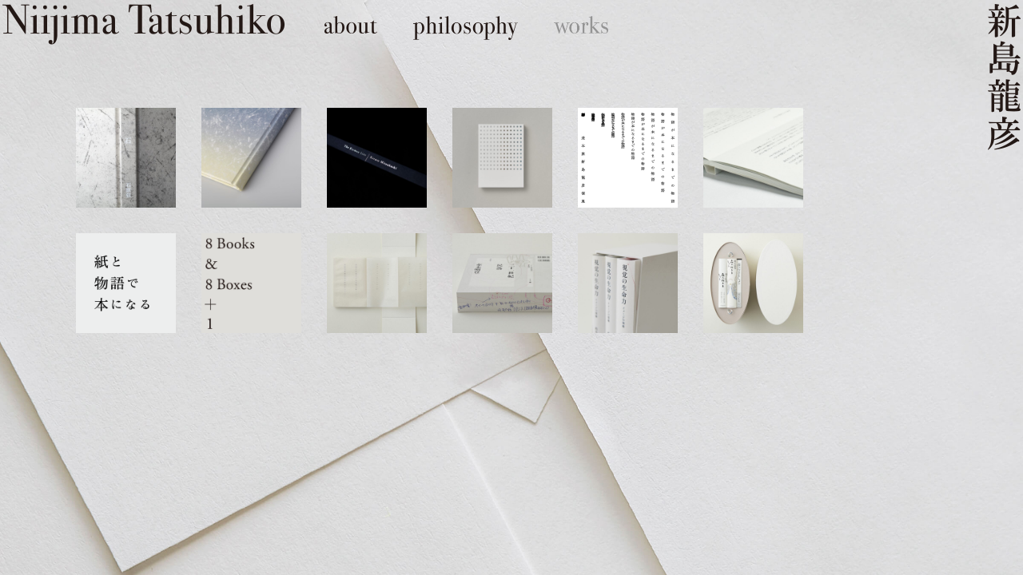

--- FILE ---
content_type: text/html; charset=UTF-8
request_url: https://tatsuhikoniijima.com/works/323/
body_size: 25693
content:
<!DOCTYPE html>
<html lang="ja">
<head>
<meta charset="utf-8">
<meta name="viewport" id="viewport" content="width=device-width,initial-scale=1.0,minimum-scale=1.0,maximum-scale=2.0,user-scalable=yes">
<meta http-equiv="X-UA-Compatible" content="IE=Edge">
<meta name="format-detection" content="telephone=no">
		<meta name="description" content="造本家 1991年生まれ。物語を紙に宿して形作ることを造本と捉え、形態やジャンルに捉われるのではなく、内容にどこまで本が寄り添えるかを思考の軸として本作りを行っている。">
	<meta name="keywords" content="新島龍彦, Niijima Tatsuhiko, Tatsuhiko Niijima, 造本家, 製本家, 篠原紙工, 本, 特殊本, プロトタイプ">
	<meta property="og:title" content="紙考実験 | 新島龍彦 Niijima Tatsuhiko新島龍彦 Niijima Tatsuhiko">
	<meta property="og:type" content="article">
	<meta property="og:description" content="造本家 1991年生まれ。物語を紙に宿して形作ることを造本と捉え、形態やジャンルに捉われるのではなく、内容にどこまで本が寄り添えるかを思考の軸として本作りを行っている。">
	<meta property="og:url" content="httpstatsuhikoniijima.com/works/323/">
	<meta property="og:image" content="https://tatsuhikoniijima.com/wtthknjmp/wp-content/themes/tatsuhikoniijima/assets/images/og.png">
	<meta name="twitter:card" content="summary">
	<meta name="twitter:image:src" content="https://tatsuhikoniijima.com/wtthknjmp/wp-content/themes/tatsuhikoniijima/assets/images/og.png">
			<meta name="robots" content="noindex,nofollow">
	
<link rel="alternate" href="https://tatsuhikoniijima.com/feed/">
<link rel="shortcut icon" href="https://tatsuhikoniijima.com/wtthknjmp/wp-content/themes/tatsuhikoniijima/assets/images/favicon.ico">
<link rel="stylesheet" media="print,screen" href="https://tatsuhikoniijima.com/wtthknjmp/wp-content/themes/tatsuhikoniijima/assets/css/common.css?20190119">
<link rel="stylesheet" media="screen and (max-width: 768px)" href="https://tatsuhikoniijima.com/wtthknjmp/wp-content/themes/tatsuhikoniijima/assets/css/sp.css?20190119">

		<!-- All in One SEO 4.5.1.1 - aioseo.com -->
		<title>紙考実験 | 新島龍彦 Niijima Tatsuhiko</title>
		<meta name="robots" content="max-image-preview:large" />
		<link rel="canonical" href="https://tatsuhikoniijima.com/works/323/" />
		<meta name="generator" content="All in One SEO (AIOSEO) 4.5.1.1" />
		<meta property="og:locale" content="ja_JP" />
		<meta property="og:site_name" content="新島龍彦 Niijima Tatsuhiko" />
		<meta property="og:type" content="article" />
		<meta property="og:title" content="紙考実験 | 新島龍彦 Niijima Tatsuhiko" />
		<meta property="og:url" content="https://tatsuhikoniijima.com/works/323/" />
		<meta property="og:image" content="https://tatsuhikoniijima.com/wtthknjmp/wp-content/themes/tatsuhikoniijima/assets/images/og.png" />
		<meta property="og:image:secure_url" content="https://tatsuhikoniijima.com/wtthknjmp/wp-content/themes/tatsuhikoniijima/assets/images/og.png" />
		<meta property="article:published_time" content="2018-08-26T11:10:13+00:00" />
		<meta property="article:modified_time" content="2018-12-06T03:34:38+00:00" />
		<meta name="twitter:card" content="summary" />
		<meta name="twitter:title" content="紙考実験 | 新島龍彦 Niijima Tatsuhiko" />
		<meta name="twitter:image" content="https://tatsuhikoniijima.com/wtthknjmp/wp-content/themes/tatsuhikoniijima/assets/images/og.png" />
		<meta name="google" content="nositelinkssearchbox" />
		<script type="application/ld+json" class="aioseo-schema">
			{"@context":"https:\/\/schema.org","@graph":[{"@type":"BreadcrumbList","@id":"https:\/\/tatsuhikoniijima.com\/works\/323\/#breadcrumblist","itemListElement":[{"@type":"ListItem","@id":"https:\/\/tatsuhikoniijima.com\/#listItem","position":1,"name":"\u5bb6","item":"https:\/\/tatsuhikoniijima.com\/","nextItem":"https:\/\/tatsuhikoniijima.com\/works\/323\/#listItem"},{"@type":"ListItem","@id":"https:\/\/tatsuhikoniijima.com\/works\/323\/#listItem","position":2,"name":"\u7d19\u8003\u5b9f\u9a13","previousItem":"https:\/\/tatsuhikoniijima.com\/#listItem"}]},{"@type":"Organization","@id":"https:\/\/tatsuhikoniijima.com\/#organization","name":"\u65b0\u5cf6\u9f8d\u5f66 Niijima Tatsuhiko","url":"https:\/\/tatsuhikoniijima.com\/"},{"@type":"Person","@id":"https:\/\/tatsuhikoniijima.com\/author\/tatsuh1k0niijim\/#author","url":"https:\/\/tatsuhikoniijima.com\/author\/tatsuh1k0niijim\/","name":"\u65b0\u5cf6\u9f8d\u5f66"},{"@type":"WebPage","@id":"https:\/\/tatsuhikoniijima.com\/works\/323\/#webpage","url":"https:\/\/tatsuhikoniijima.com\/works\/323\/","name":"\u7d19\u8003\u5b9f\u9a13 | \u65b0\u5cf6\u9f8d\u5f66 Niijima Tatsuhiko","inLanguage":"ja","isPartOf":{"@id":"https:\/\/tatsuhikoniijima.com\/#website"},"breadcrumb":{"@id":"https:\/\/tatsuhikoniijima.com\/works\/323\/#breadcrumblist"},"author":{"@id":"https:\/\/tatsuhikoniijima.com\/author\/tatsuh1k0niijim\/#author"},"creator":{"@id":"https:\/\/tatsuhikoniijima.com\/author\/tatsuh1k0niijim\/#author"},"datePublished":"2018-08-26T11:10:13+09:00","dateModified":"2018-12-06T03:34:38+09:00"},{"@type":"WebSite","@id":"https:\/\/tatsuhikoniijima.com\/#website","url":"https:\/\/tatsuhikoniijima.com\/","name":"\u65b0\u5cf6\u9f8d\u5f66 Niijima Tatsuhiko","description":"\u88fd\u672c\u5bb6\u30021991\u5e74\u751f\u307e\u308c\u3002\u57fc\u7389\u770c\u5728\u4f4f\u3002\u30e1\u30c7\u30a3\u30a2\u3068\u3057\u3066\u306e\u672c\u306e\u9b45\u529b\u3001\u307e\u305f\u4f53\u9a13\u3057\u305f\u4e8b\u306e\u306a\u3044\u672c\u306e\u8868\u73fe\u9818\u57df\u3092\u65e5\u3005\u6a21\u7d22\u3057\u3066\u3044\u307e\u3059\u3002\u5c11\u6570\u7279\u6b8a\u672c\u3084\u672c\u306e\u30d7\u30ed\u30c8\u30bf\u30a4\u30d7\u306e\u88fd\u4f5c\u3001\u6587\u5b57\u306e\u30ec\u30a4\u30a2\u30a6\u30c8\u7b49\u3001\u7d19\u5a92\u4f53\u3092\u30e1\u30a4\u30f3\u306b\u88fd\u4f5c\u306e\u3054\u4f9d\u983c\u3092\u53d7\u3051\u4ed8\u3051\u3066\u304a\u308a\u307e\u3059\u3002","inLanguage":"ja","publisher":{"@id":"https:\/\/tatsuhikoniijima.com\/#organization"}}]}
		</script>
		<!-- All in One SEO -->

<link rel='stylesheet' id='wp-block-library-css' href='https://tatsuhikoniijima.com/wtthknjmp/wp-includes/css/dist/block-library/style.min.css?ver=6.4.7' type='text/css' media='all' />
<style id='classic-theme-styles-inline-css' type='text/css'>
/*! This file is auto-generated */
.wp-block-button__link{color:#fff;background-color:#32373c;border-radius:9999px;box-shadow:none;text-decoration:none;padding:calc(.667em + 2px) calc(1.333em + 2px);font-size:1.125em}.wp-block-file__button{background:#32373c;color:#fff;text-decoration:none}
</style>
<style id='global-styles-inline-css' type='text/css'>
body{--wp--preset--color--black: #000000;--wp--preset--color--cyan-bluish-gray: #abb8c3;--wp--preset--color--white: #ffffff;--wp--preset--color--pale-pink: #f78da7;--wp--preset--color--vivid-red: #cf2e2e;--wp--preset--color--luminous-vivid-orange: #ff6900;--wp--preset--color--luminous-vivid-amber: #fcb900;--wp--preset--color--light-green-cyan: #7bdcb5;--wp--preset--color--vivid-green-cyan: #00d084;--wp--preset--color--pale-cyan-blue: #8ed1fc;--wp--preset--color--vivid-cyan-blue: #0693e3;--wp--preset--color--vivid-purple: #9b51e0;--wp--preset--gradient--vivid-cyan-blue-to-vivid-purple: linear-gradient(135deg,rgba(6,147,227,1) 0%,rgb(155,81,224) 100%);--wp--preset--gradient--light-green-cyan-to-vivid-green-cyan: linear-gradient(135deg,rgb(122,220,180) 0%,rgb(0,208,130) 100%);--wp--preset--gradient--luminous-vivid-amber-to-luminous-vivid-orange: linear-gradient(135deg,rgba(252,185,0,1) 0%,rgba(255,105,0,1) 100%);--wp--preset--gradient--luminous-vivid-orange-to-vivid-red: linear-gradient(135deg,rgba(255,105,0,1) 0%,rgb(207,46,46) 100%);--wp--preset--gradient--very-light-gray-to-cyan-bluish-gray: linear-gradient(135deg,rgb(238,238,238) 0%,rgb(169,184,195) 100%);--wp--preset--gradient--cool-to-warm-spectrum: linear-gradient(135deg,rgb(74,234,220) 0%,rgb(151,120,209) 20%,rgb(207,42,186) 40%,rgb(238,44,130) 60%,rgb(251,105,98) 80%,rgb(254,248,76) 100%);--wp--preset--gradient--blush-light-purple: linear-gradient(135deg,rgb(255,206,236) 0%,rgb(152,150,240) 100%);--wp--preset--gradient--blush-bordeaux: linear-gradient(135deg,rgb(254,205,165) 0%,rgb(254,45,45) 50%,rgb(107,0,62) 100%);--wp--preset--gradient--luminous-dusk: linear-gradient(135deg,rgb(255,203,112) 0%,rgb(199,81,192) 50%,rgb(65,88,208) 100%);--wp--preset--gradient--pale-ocean: linear-gradient(135deg,rgb(255,245,203) 0%,rgb(182,227,212) 50%,rgb(51,167,181) 100%);--wp--preset--gradient--electric-grass: linear-gradient(135deg,rgb(202,248,128) 0%,rgb(113,206,126) 100%);--wp--preset--gradient--midnight: linear-gradient(135deg,rgb(2,3,129) 0%,rgb(40,116,252) 100%);--wp--preset--font-size--small: 13px;--wp--preset--font-size--medium: 20px;--wp--preset--font-size--large: 36px;--wp--preset--font-size--x-large: 42px;--wp--preset--spacing--20: 0.44rem;--wp--preset--spacing--30: 0.67rem;--wp--preset--spacing--40: 1rem;--wp--preset--spacing--50: 1.5rem;--wp--preset--spacing--60: 2.25rem;--wp--preset--spacing--70: 3.38rem;--wp--preset--spacing--80: 5.06rem;--wp--preset--shadow--natural: 6px 6px 9px rgba(0, 0, 0, 0.2);--wp--preset--shadow--deep: 12px 12px 50px rgba(0, 0, 0, 0.4);--wp--preset--shadow--sharp: 6px 6px 0px rgba(0, 0, 0, 0.2);--wp--preset--shadow--outlined: 6px 6px 0px -3px rgba(255, 255, 255, 1), 6px 6px rgba(0, 0, 0, 1);--wp--preset--shadow--crisp: 6px 6px 0px rgba(0, 0, 0, 1);}:where(.is-layout-flex){gap: 0.5em;}:where(.is-layout-grid){gap: 0.5em;}body .is-layout-flow > .alignleft{float: left;margin-inline-start: 0;margin-inline-end: 2em;}body .is-layout-flow > .alignright{float: right;margin-inline-start: 2em;margin-inline-end: 0;}body .is-layout-flow > .aligncenter{margin-left: auto !important;margin-right: auto !important;}body .is-layout-constrained > .alignleft{float: left;margin-inline-start: 0;margin-inline-end: 2em;}body .is-layout-constrained > .alignright{float: right;margin-inline-start: 2em;margin-inline-end: 0;}body .is-layout-constrained > .aligncenter{margin-left: auto !important;margin-right: auto !important;}body .is-layout-constrained > :where(:not(.alignleft):not(.alignright):not(.alignfull)){max-width: var(--wp--style--global--content-size);margin-left: auto !important;margin-right: auto !important;}body .is-layout-constrained > .alignwide{max-width: var(--wp--style--global--wide-size);}body .is-layout-flex{display: flex;}body .is-layout-flex{flex-wrap: wrap;align-items: center;}body .is-layout-flex > *{margin: 0;}body .is-layout-grid{display: grid;}body .is-layout-grid > *{margin: 0;}:where(.wp-block-columns.is-layout-flex){gap: 2em;}:where(.wp-block-columns.is-layout-grid){gap: 2em;}:where(.wp-block-post-template.is-layout-flex){gap: 1.25em;}:where(.wp-block-post-template.is-layout-grid){gap: 1.25em;}.has-black-color{color: var(--wp--preset--color--black) !important;}.has-cyan-bluish-gray-color{color: var(--wp--preset--color--cyan-bluish-gray) !important;}.has-white-color{color: var(--wp--preset--color--white) !important;}.has-pale-pink-color{color: var(--wp--preset--color--pale-pink) !important;}.has-vivid-red-color{color: var(--wp--preset--color--vivid-red) !important;}.has-luminous-vivid-orange-color{color: var(--wp--preset--color--luminous-vivid-orange) !important;}.has-luminous-vivid-amber-color{color: var(--wp--preset--color--luminous-vivid-amber) !important;}.has-light-green-cyan-color{color: var(--wp--preset--color--light-green-cyan) !important;}.has-vivid-green-cyan-color{color: var(--wp--preset--color--vivid-green-cyan) !important;}.has-pale-cyan-blue-color{color: var(--wp--preset--color--pale-cyan-blue) !important;}.has-vivid-cyan-blue-color{color: var(--wp--preset--color--vivid-cyan-blue) !important;}.has-vivid-purple-color{color: var(--wp--preset--color--vivid-purple) !important;}.has-black-background-color{background-color: var(--wp--preset--color--black) !important;}.has-cyan-bluish-gray-background-color{background-color: var(--wp--preset--color--cyan-bluish-gray) !important;}.has-white-background-color{background-color: var(--wp--preset--color--white) !important;}.has-pale-pink-background-color{background-color: var(--wp--preset--color--pale-pink) !important;}.has-vivid-red-background-color{background-color: var(--wp--preset--color--vivid-red) !important;}.has-luminous-vivid-orange-background-color{background-color: var(--wp--preset--color--luminous-vivid-orange) !important;}.has-luminous-vivid-amber-background-color{background-color: var(--wp--preset--color--luminous-vivid-amber) !important;}.has-light-green-cyan-background-color{background-color: var(--wp--preset--color--light-green-cyan) !important;}.has-vivid-green-cyan-background-color{background-color: var(--wp--preset--color--vivid-green-cyan) !important;}.has-pale-cyan-blue-background-color{background-color: var(--wp--preset--color--pale-cyan-blue) !important;}.has-vivid-cyan-blue-background-color{background-color: var(--wp--preset--color--vivid-cyan-blue) !important;}.has-vivid-purple-background-color{background-color: var(--wp--preset--color--vivid-purple) !important;}.has-black-border-color{border-color: var(--wp--preset--color--black) !important;}.has-cyan-bluish-gray-border-color{border-color: var(--wp--preset--color--cyan-bluish-gray) !important;}.has-white-border-color{border-color: var(--wp--preset--color--white) !important;}.has-pale-pink-border-color{border-color: var(--wp--preset--color--pale-pink) !important;}.has-vivid-red-border-color{border-color: var(--wp--preset--color--vivid-red) !important;}.has-luminous-vivid-orange-border-color{border-color: var(--wp--preset--color--luminous-vivid-orange) !important;}.has-luminous-vivid-amber-border-color{border-color: var(--wp--preset--color--luminous-vivid-amber) !important;}.has-light-green-cyan-border-color{border-color: var(--wp--preset--color--light-green-cyan) !important;}.has-vivid-green-cyan-border-color{border-color: var(--wp--preset--color--vivid-green-cyan) !important;}.has-pale-cyan-blue-border-color{border-color: var(--wp--preset--color--pale-cyan-blue) !important;}.has-vivid-cyan-blue-border-color{border-color: var(--wp--preset--color--vivid-cyan-blue) !important;}.has-vivid-purple-border-color{border-color: var(--wp--preset--color--vivid-purple) !important;}.has-vivid-cyan-blue-to-vivid-purple-gradient-background{background: var(--wp--preset--gradient--vivid-cyan-blue-to-vivid-purple) !important;}.has-light-green-cyan-to-vivid-green-cyan-gradient-background{background: var(--wp--preset--gradient--light-green-cyan-to-vivid-green-cyan) !important;}.has-luminous-vivid-amber-to-luminous-vivid-orange-gradient-background{background: var(--wp--preset--gradient--luminous-vivid-amber-to-luminous-vivid-orange) !important;}.has-luminous-vivid-orange-to-vivid-red-gradient-background{background: var(--wp--preset--gradient--luminous-vivid-orange-to-vivid-red) !important;}.has-very-light-gray-to-cyan-bluish-gray-gradient-background{background: var(--wp--preset--gradient--very-light-gray-to-cyan-bluish-gray) !important;}.has-cool-to-warm-spectrum-gradient-background{background: var(--wp--preset--gradient--cool-to-warm-spectrum) !important;}.has-blush-light-purple-gradient-background{background: var(--wp--preset--gradient--blush-light-purple) !important;}.has-blush-bordeaux-gradient-background{background: var(--wp--preset--gradient--blush-bordeaux) !important;}.has-luminous-dusk-gradient-background{background: var(--wp--preset--gradient--luminous-dusk) !important;}.has-pale-ocean-gradient-background{background: var(--wp--preset--gradient--pale-ocean) !important;}.has-electric-grass-gradient-background{background: var(--wp--preset--gradient--electric-grass) !important;}.has-midnight-gradient-background{background: var(--wp--preset--gradient--midnight) !important;}.has-small-font-size{font-size: var(--wp--preset--font-size--small) !important;}.has-medium-font-size{font-size: var(--wp--preset--font-size--medium) !important;}.has-large-font-size{font-size: var(--wp--preset--font-size--large) !important;}.has-x-large-font-size{font-size: var(--wp--preset--font-size--x-large) !important;}
.wp-block-navigation a:where(:not(.wp-element-button)){color: inherit;}
:where(.wp-block-post-template.is-layout-flex){gap: 1.25em;}:where(.wp-block-post-template.is-layout-grid){gap: 1.25em;}
:where(.wp-block-columns.is-layout-flex){gap: 2em;}:where(.wp-block-columns.is-layout-grid){gap: 2em;}
.wp-block-pullquote{font-size: 1.5em;line-height: 1.6;}
</style>
<link rel="https://api.w.org/" href="https://tatsuhikoniijima.com/wp-json/" /><link rel='shortlink' href='https://tatsuhikoniijima.com/?p=323' />
<link rel="alternate" type="application/json+oembed" href="https://tatsuhikoniijima.com/wp-json/oembed/1.0/embed?url=https%3A%2F%2Ftatsuhikoniijima.com%2Fworks%2F323%2F" />
<link rel="alternate" type="text/xml+oembed" href="https://tatsuhikoniijima.com/wp-json/oembed/1.0/embed?url=https%3A%2F%2Ftatsuhikoniijima.com%2Fworks%2F323%2F&#038;format=xml" />
<!-- Global site tag (gtag.js) - Google Analytics -->
<script async src="https://www.googletagmanager.com/gtag/js?id=UA-123318719-1"></script>
<script>
  window.dataLayer = window.dataLayer || [];
  function gtag(){dataLayer.push(arguments);}
  gtag('js', new Date());
  gtag('config', 'UA-123318719-1');
</script>
</head>
<body class="works-template-default single single-works postid-323">
<div class="wrapper">
	<div class="bg">
	</div><!-- .bg -->

			<header>
			<div class="header__inner">
				<p class="logo--en"><a href="https://tatsuhikoniijima.com"><img src="https://tatsuhikoniijima.com/wtthknjmp/wp-content/themes/tatsuhikoniijima/assets/images/logo_en.png" alt="Niijima Tatsuhiko"></a></p>
				<nav>
					<ul class="u-clearfix">
						<li class="navi--about"><a href="https://tatsuhikoniijima.com/about"></a></li>
						<li class="navi--philosophy"><a href="https://tatsuhikoniijima.com/philosophy"></a></li>
						<li class="navi--works"><a href="https://tatsuhikoniijima.com/works"></a></li>
					</ul>
				</nav>
				<p class="logo--ja"><a href="https://tatsuhikoniijima.com"><img src="https://tatsuhikoniijima.com/wtthknjmp/wp-content/themes/tatsuhikoniijima/assets/images/logo_ja.png" alt="新島龍彦"></a></p>
			</div><!-- .header__inner -->
		</header>
	<main class="content">
	<div class="content__inner">
		<h1 class="page__ttl">works</h1>



<div class="works-list">
	<ul class="u-clearfix">
												<li><a href=""><img src="https://tatsuhikoniijima.com/wtthknjmp/wp-content/uploads/2021/04/025331-600x600.jpg" alt="石"></a></li>
						<li><a href=""><img src="https://tatsuhikoniijima.com/wtthknjmp/wp-content/uploads/2021/04/025324-600x600.jpg" alt="聲"></a></li>
						<li><a href=""><img src="https://tatsuhikoniijima.com/wtthknjmp/wp-content/uploads/2021/04/thekarmanline14-600x600.jpg" alt="The Karman Line"></a></li>
						<li><a href=""><img src="https://tatsuhikoniijima.com/wtthknjmp/wp-content/uploads/2021/04/200906_YMGC0048_V2-scaled-e1618226124569-600x600.jpg" alt="誰かの日記"></a></li>
						<li><a href=""><img src="https://tatsuhikoniijima.com/wtthknjmp/wp-content/uploads/2020/05/eac183c6b295b73aa16e0b099f6726e0.jpg" alt="個展『物語が本になるまでの物語』"></a></li>
						<li><a href=""><img src="https://tatsuhikoniijima.com/wtthknjmp/wp-content/uploads/2019/08/DSC0231_1020-600x600.jpg" alt="8Books &#038; 8Boxes+1アーカイブ冊子"></a></li>
						<li><a href=""><img src="https://tatsuhikoniijima.com/wtthknjmp/wp-content/uploads/2018/11/181009_main_99x99-02-2-600x600.png" alt="個展『紙と物語で本になる』"></a></li>
						<li><a href=""><img src="https://tatsuhikoniijima.com/wtthknjmp/wp-content/uploads/2018/10/title-600x600.jpg" alt="展覧会 『8 Books &#038; 8 Boxes + 1』"></a></li>
						<li><a href=""><img src="https://tatsuhikoniijima.com/wtthknjmp/wp-content/uploads/2018/10/9t-600x600.jpg" alt="山口方眼子句集 特装本"></a></li>
						<li><a href=""><img src="https://tatsuhikoniijima.com/wtthknjmp/wp-content/uploads/2018/10/8t-600x600.jpg" alt="8Books &#038; 8Boxes 『二十一世紀民藝』"></a></li>
						<li><a href=""><img src="https://tatsuhikoniijima.com/wtthknjmp/wp-content/uploads/2018/10/7t-600x600.jpg" alt="8Books &#038; 8Boxes 『視覚の生命力』"></a></li>
						<li><a href=""><img src="https://tatsuhikoniijima.com/wtthknjmp/wp-content/uploads/2018/10/6t-600x600.jpg" alt="8Books &#038; 8Boxes 『森へ行きましょう』"></a></li>
								</ul>
</div><!-- .works-list -->



<div class="u-pagenation u-clearfix">
</div><!-- .u-pagenation -->



	</div><!-- .content__inner -->
</main><!-- .content -->





<div class="works-modal__over">
	<a href="https://tatsuhikoniijima.com/works/">
	</a>
</div><!-- .works-modal__over -->
<div class="works-modal">
	<div class="works-modal__block">
		<div class="works-modal__content">



											<div class="works-modal__post" data-post="323">
					<h2 class="works-modal__ttl"><span>新島龍彦</span></h2>					<div class="works-modal__info">
						<p>紙考実験</p>
<p><span>2012					</div><!-- .works-modal__info -->
					<div class="works-modal__txt sp">
<p><p>いつかコンテンツに巡り会うこと、<br />それとも、本そのものがコンテンツとなる日をゆっくりと待ちながら、<br />紙と折りの可能性を模索し制作した実験作品</p>
<p>&nbsp;</p>
</p>
</div><!-- .works-modal__txt -->
					<div class="works-modal__slider swiper-container js-work-slider pc">
						<div class="swiper-wrapper">
							<div class="swiper-slide works-modal__slider--img">
<div class="works-modal__sliderInner" style="background-image:url(https://tatsuhikoniijima.com/wtthknjmp/wp-content/uploads/2018/08/130519_1-e1535282634805.jpg);">
</div><!-- .works-modal__sliderInner -->
</div><!-- .swiper-slide -->
<div class="swiper-slide works-modal__slider--img">
<div class="works-modal__sliderInner" style="background-image:url(https://tatsuhikoniijima.com/wtthknjmp/wp-content/uploads/2018/08/130415.jpg);">
</div><!-- .works-modal__sliderInner -->
</div><!-- .swiper-slide -->
<div class="swiper-slide works-modal__slider--txt">
<div class="works-modal__sliderInner">
<p>メディアとは本来情報を運ぶもの。<br />でも情報を運ぶだけなら、<br />紙よりもっと足が速くて優秀な方がいます。<br />多分、あなたのポケットの中にも。<br />紙はもっとゆっくり進むべきではないか。<br />記された情報が想いに変わってしまうくらいにゆっくりと伝える。<br />受け手が記された情報を想いに変えてしまう程に在り続ける。<br />紙はそんなメディアなのではないか。</p><p>-紙考実験室 conceptより抜粋</p></div><!-- .works-modal__sliderInner -->
</div><!-- .swiper-slide -->
						</div><!-- .swiper-wrapper -->
						<!-- <div class="swiper-button-prev"></div> -->
						<div class="swiper-button-next"></div>
					</div><!-- .works-modal__slider -->
					<div class="works-modal__slider sp">
						<div>
							<div class="works-modal__slider--img">
<div class="works-modal__sliderInner">
<img src="https://tatsuhikoniijima.com/wtthknjmp/wp-content/uploads/2018/08/130519_1-e1535282634805.jpg" alt="紙考実験">
</div><!-- .works-modal__sliderInner -->
</div><!-- .works-modal__slider--img -->
<div class="works-modal__slider--img">
<div class="works-modal__sliderInner">
<img src="https://tatsuhikoniijima.com/wtthknjmp/wp-content/uploads/2018/08/130415.jpg" alt="紙考実験">
</div><!-- .works-modal__sliderInner -->
</div><!-- .works-modal__slider--img -->
<div class="works-modal__slider--txt">
<div class="works-modal__sliderInner">
<p>メディアとは本来情報を運ぶもの。<br />でも情報を運ぶだけなら、<br />紙よりもっと足が速くて優秀な方がいます。<br />多分、あなたのポケットの中にも。<br />紙はもっとゆっくり進むべきではないか。<br />記された情報が想いに変わってしまうくらいにゆっくりと伝える。<br />受け手が記された情報を想いに変えてしまう程に在り続ける。<br />紙はそんなメディアなのではないか。</p><p>-紙考実験室 conceptより抜粋</p></div><!-- .works-modal__sliderInner -->
</div><!-- .works-modal__slider--img -->
						</div><!-- .swiper-wrapper -->
					</div><!-- .works-modal__slider -->
					<div class="works-modal__txt pc">
<p><p>いつかコンテンツに巡り会うこと、<br />それとも、本そのものがコンテンツとなる日をゆっくりと待ちながら、<br />紙と折りの可能性を模索し制作した実験作品</p>
<p>&nbsp;</p>
</p>
</div><!-- .works-modal__txt -->
				</div><!-- .works-modal__post -->
			


		</div><!-- .works-modal__content -->
		<div class="works-modal__close">
			<a href="https://tatsuhikoniijima.com/works/">
				<span></span>
				<span></span>
			</a>
		</div><!-- .works-modal__close -->
	</div><!-- .works-modal__block -->
</div><!-- .works-modal -->





</div><!-- .wrapper -->
<script src="https://ajax.googleapis.com/ajax/libs/jquery/1.12.4/jquery.min.js"></script>
<script src="https://tatsuhikoniijima.com/wtthknjmp/wp-content/themes/tatsuhikoniijima/assets/js/lib.js"></script>
<script src="https://tatsuhikoniijima.com/wtthknjmp/wp-content/themes/tatsuhikoniijima/assets/js/script.js?20190119"></script>
<!--[if lt IE 9]>
<script src="https://oss.maxcdn.com/html5shiv/3.7.2/html5shiv.min.js"></script>
<script src="https://cdn.jsdelivr.net/css3-mediaqueries/0.1/css3-mediaqueries.min.js"></script>
<![endif]-->
</body>
</html>


--- FILE ---
content_type: text/css
request_url: https://tatsuhikoniijima.com/wtthknjmp/wp-content/themes/tatsuhikoniijima/assets/css/common.css?20190119
body_size: 33295
content:
.swiper-container{margin:0 auto;position:relative;overflow:hidden;list-style:none;padding:0;z-index:1}.swiper-container-no-flexbox .swiper-slide{float:left}.swiper-container-vertical>.swiper-wrapper{-webkit-box-orient:vertical;-webkit-box-direction:normal;-webkit-flex-direction:column;-ms-flex-direction:column;flex-direction:column}.swiper-wrapper{position:relative;width:100%;height:100%;z-index:1;display:-webkit-box;display:-webkit-flex;display:-ms-flexbox;display:flex;-webkit-transition-property:-webkit-transform;transition-property:-webkit-transform;-o-transition-property:transform;transition-property:transform;transition-property:transform,-webkit-transform;-webkit-box-sizing:content-box;box-sizing:content-box}.swiper-container-android .swiper-slide,.swiper-wrapper{-webkit-transform:translate3d(0, 0, 0);transform:translate3d(0, 0, 0)}.swiper-container-multirow>.swiper-wrapper{-webkit-flex-wrap:wrap;-ms-flex-wrap:wrap;flex-wrap:wrap}.swiper-container-free-mode>.swiper-wrapper{-webkit-transition-timing-function:ease-out;-o-transition-timing-function:ease-out;transition-timing-function:ease-out;margin:0 auto}.swiper-slide{-webkit-flex-shrink:0;-ms-flex-negative:0;flex-shrink:0;width:100%;height:100%;position:relative;-webkit-transition-property:-webkit-transform;transition-property:-webkit-transform;-o-transition-property:transform;transition-property:transform;transition-property:transform,-webkit-transform}.swiper-invisible-blank-slide{visibility:hidden}.swiper-container-autoheight,.swiper-container-autoheight .swiper-slide{height:auto}.swiper-container-autoheight .swiper-wrapper{-webkit-box-align:start;-webkit-align-items:flex-start;-ms-flex-align:start;align-items:flex-start;-webkit-transition-property:height,-webkit-transform;transition-property:height,-webkit-transform;-o-transition-property:transform,height;transition-property:transform,height;transition-property:transform,height,-webkit-transform}.swiper-container-3d{-webkit-perspective:1200px;perspective:1200px}.swiper-container-3d .swiper-cube-shadow,.swiper-container-3d .swiper-slide,.swiper-container-3d .swiper-slide-shadow-bottom,.swiper-container-3d .swiper-slide-shadow-left,.swiper-container-3d .swiper-slide-shadow-right,.swiper-container-3d .swiper-slide-shadow-top,.swiper-container-3d .swiper-wrapper{-webkit-transform-style:preserve-3d;transform-style:preserve-3d}.swiper-container-3d .swiper-slide-shadow-bottom,.swiper-container-3d .swiper-slide-shadow-left,.swiper-container-3d .swiper-slide-shadow-right,.swiper-container-3d .swiper-slide-shadow-top{position:absolute;left:0;top:0;width:100%;height:100%;pointer-events:none;z-index:10}.swiper-container-3d .swiper-slide-shadow-left{background-image:-webkit-gradient(linear, right top, left top, from(rgba(0,0,0,0.5)), to(transparent));background-image:-webkit-linear-gradient(right, rgba(0,0,0,0.5), transparent);background-image:-o-linear-gradient(right, rgba(0,0,0,0.5), transparent);background-image:linear-gradient(to left, rgba(0,0,0,0.5), transparent)}.swiper-container-3d .swiper-slide-shadow-right{background-image:-webkit-gradient(linear, left top, right top, from(rgba(0,0,0,0.5)), to(transparent));background-image:-webkit-linear-gradient(left, rgba(0,0,0,0.5), transparent);background-image:-o-linear-gradient(left, rgba(0,0,0,0.5), transparent);background-image:linear-gradient(to right, rgba(0,0,0,0.5), transparent)}.swiper-container-3d .swiper-slide-shadow-top{background-image:-webkit-gradient(linear, left bottom, left top, from(rgba(0,0,0,0.5)), to(transparent));background-image:-webkit-linear-gradient(bottom, rgba(0,0,0,0.5), transparent);background-image:-o-linear-gradient(bottom, rgba(0,0,0,0.5), transparent);background-image:linear-gradient(to top, rgba(0,0,0,0.5), transparent)}.swiper-container-3d .swiper-slide-shadow-bottom{background-image:-webkit-gradient(linear, left top, left bottom, from(rgba(0,0,0,0.5)), to(transparent));background-image:-webkit-linear-gradient(top, rgba(0,0,0,0.5), transparent);background-image:-o-linear-gradient(top, rgba(0,0,0,0.5), transparent);background-image:linear-gradient(to bottom, rgba(0,0,0,0.5), transparent)}.swiper-container-wp8-horizontal,.swiper-container-wp8-horizontal>.swiper-wrapper{-ms-touch-action:pan-y;touch-action:pan-y}.swiper-container-wp8-vertical,.swiper-container-wp8-vertical>.swiper-wrapper{-ms-touch-action:pan-x;touch-action:pan-x}.swiper-button-next,.swiper-button-prev{position:absolute;top:50%;width:27px;height:44px;margin-top:-22px;z-index:10;cursor:pointer;background-size:27px 44px;background-position:center;background-repeat:no-repeat}.swiper-button-next.swiper-button-disabled,.swiper-button-prev.swiper-button-disabled{opacity:.35;cursor:auto;pointer-events:none}.swiper-button-prev,.swiper-container-rtl .swiper-button-next{background-image:url("data:image/svg+xml;charset=utf-8,%3Csvg%20xmlns%3D'http%3A%2F%2Fwww.w3.org%2F2000%2Fsvg'%20viewBox%3D'0%200%2027%2044'%3E%3Cpath%20d%3D'M0%2C22L22%2C0l2.1%2C2.1L4.2%2C22l19.9%2C19.9L22%2C44L0%2C22L0%2C22L0%2C22z'%20fill%3D'%23007aff'%2F%3E%3C%2Fsvg%3E");left:10px;right:auto}.swiper-button-next,.swiper-container-rtl .swiper-button-prev{background-image:url("data:image/svg+xml;charset=utf-8,%3Csvg%20xmlns%3D'http%3A%2F%2Fwww.w3.org%2F2000%2Fsvg'%20viewBox%3D'0%200%2027%2044'%3E%3Cpath%20d%3D'M27%2C22L27%2C22L5%2C44l-2.1-2.1L22.8%2C22L2.9%2C2.1L5%2C0L27%2C22L27%2C22z'%20fill%3D'%23007aff'%2F%3E%3C%2Fsvg%3E");right:10px;left:auto}.swiper-button-prev.swiper-button-white,.swiper-container-rtl .swiper-button-next.swiper-button-white{background-image:url("data:image/svg+xml;charset=utf-8,%3Csvg%20xmlns%3D'http%3A%2F%2Fwww.w3.org%2F2000%2Fsvg'%20viewBox%3D'0%200%2027%2044'%3E%3Cpath%20d%3D'M0%2C22L22%2C0l2.1%2C2.1L4.2%2C22l19.9%2C19.9L22%2C44L0%2C22L0%2C22L0%2C22z'%20fill%3D'%23ffffff'%2F%3E%3C%2Fsvg%3E")}.swiper-button-next.swiper-button-white,.swiper-container-rtl .swiper-button-prev.swiper-button-white{background-image:url("data:image/svg+xml;charset=utf-8,%3Csvg%20xmlns%3D'http%3A%2F%2Fwww.w3.org%2F2000%2Fsvg'%20viewBox%3D'0%200%2027%2044'%3E%3Cpath%20d%3D'M27%2C22L27%2C22L5%2C44l-2.1-2.1L22.8%2C22L2.9%2C2.1L5%2C0L27%2C22L27%2C22z'%20fill%3D'%23ffffff'%2F%3E%3C%2Fsvg%3E")}.swiper-button-prev.swiper-button-black,.swiper-container-rtl .swiper-button-next.swiper-button-black{background-image:url("data:image/svg+xml;charset=utf-8,%3Csvg%20xmlns%3D'http%3A%2F%2Fwww.w3.org%2F2000%2Fsvg'%20viewBox%3D'0%200%2027%2044'%3E%3Cpath%20d%3D'M0%2C22L22%2C0l2.1%2C2.1L4.2%2C22l19.9%2C19.9L22%2C44L0%2C22L0%2C22L0%2C22z'%20fill%3D'%23000000'%2F%3E%3C%2Fsvg%3E")}.swiper-button-next.swiper-button-black,.swiper-container-rtl .swiper-button-prev.swiper-button-black{background-image:url("data:image/svg+xml;charset=utf-8,%3Csvg%20xmlns%3D'http%3A%2F%2Fwww.w3.org%2F2000%2Fsvg'%20viewBox%3D'0%200%2027%2044'%3E%3Cpath%20d%3D'M27%2C22L27%2C22L5%2C44l-2.1-2.1L22.8%2C22L2.9%2C2.1L5%2C0L27%2C22L27%2C22z'%20fill%3D'%23000000'%2F%3E%3C%2Fsvg%3E")}.swiper-button-lock{display:none}.swiper-pagination{position:absolute;text-align:center;-webkit-transition:.3s opacity;-o-transition:.3s opacity;transition:.3s opacity;-webkit-transform:translate3d(0, 0, 0);transform:translate3d(0, 0, 0);z-index:10}.swiper-pagination.swiper-pagination-hidden{opacity:0}.swiper-container-horizontal>.swiper-pagination-bullets,.swiper-pagination-custom,.swiper-pagination-fraction{bottom:10px;left:0;width:100%}.swiper-pagination-bullets-dynamic{overflow:hidden;font-size:0}.swiper-pagination-bullets-dynamic .swiper-pagination-bullet{-webkit-transform:scale(0.33);-ms-transform:scale(0.33);transform:scale(0.33);position:relative}.swiper-pagination-bullets-dynamic .swiper-pagination-bullet-active{-webkit-transform:scale(1);-ms-transform:scale(1);transform:scale(1)}.swiper-pagination-bullets-dynamic .swiper-pagination-bullet-active-main{-webkit-transform:scale(1);-ms-transform:scale(1);transform:scale(1)}.swiper-pagination-bullets-dynamic .swiper-pagination-bullet-active-prev{-webkit-transform:scale(0.66);-ms-transform:scale(0.66);transform:scale(0.66)}.swiper-pagination-bullets-dynamic .swiper-pagination-bullet-active-prev-prev{-webkit-transform:scale(0.33);-ms-transform:scale(0.33);transform:scale(0.33)}.swiper-pagination-bullets-dynamic .swiper-pagination-bullet-active-next{-webkit-transform:scale(0.66);-ms-transform:scale(0.66);transform:scale(0.66)}.swiper-pagination-bullets-dynamic .swiper-pagination-bullet-active-next-next{-webkit-transform:scale(0.33);-ms-transform:scale(0.33);transform:scale(0.33)}.swiper-pagination-bullet{width:8px;height:8px;display:inline-block;border-radius:100%;background:#000;opacity:.2}button.swiper-pagination-bullet{border:none;margin:0;padding:0;-webkit-box-shadow:none;box-shadow:none;-webkit-appearance:none;-moz-appearance:none;appearance:none}.swiper-pagination-clickable .swiper-pagination-bullet{cursor:pointer}.swiper-pagination-bullet-active{opacity:1;background:#007aff}.swiper-container-vertical>.swiper-pagination-bullets{right:10px;top:50%;-webkit-transform:translate3d(0, -50%, 0);transform:translate3d(0, -50%, 0)}.swiper-container-vertical>.swiper-pagination-bullets .swiper-pagination-bullet{margin:6px 0;display:block}.swiper-container-vertical>.swiper-pagination-bullets.swiper-pagination-bullets-dynamic{top:50%;-webkit-transform:translateY(-50%);-ms-transform:translateY(-50%);transform:translateY(-50%);width:8px}.swiper-container-vertical>.swiper-pagination-bullets.swiper-pagination-bullets-dynamic .swiper-pagination-bullet{display:inline-block;-webkit-transition:.2s top,.2s -webkit-transform;transition:.2s top,.2s -webkit-transform;-o-transition:.2s transform,.2s top;transition:.2s transform,.2s top;transition:.2s transform,.2s top,.2s -webkit-transform}.swiper-container-horizontal>.swiper-pagination-bullets .swiper-pagination-bullet{margin:0 4px}.swiper-container-horizontal>.swiper-pagination-bullets.swiper-pagination-bullets-dynamic{left:50%;-webkit-transform:translateX(-50%);-ms-transform:translateX(-50%);transform:translateX(-50%);white-space:nowrap}.swiper-container-horizontal>.swiper-pagination-bullets.swiper-pagination-bullets-dynamic .swiper-pagination-bullet{-webkit-transition:.2s left,.2s -webkit-transform;transition:.2s left,.2s -webkit-transform;-o-transition:.2s transform,.2s left;transition:.2s transform,.2s left;transition:.2s transform,.2s left,.2s -webkit-transform}.swiper-container-horizontal.swiper-container-rtl>.swiper-pagination-bullets-dynamic .swiper-pagination-bullet{-webkit-transition:.2s right,.2s -webkit-transform;transition:.2s right,.2s -webkit-transform;-o-transition:.2s transform,.2s right;transition:.2s transform,.2s right;transition:.2s transform,.2s right,.2s -webkit-transform}.swiper-pagination-progressbar{background:rgba(0,0,0,0.25);position:absolute}.swiper-pagination-progressbar .swiper-pagination-progressbar-fill{background:#007aff;position:absolute;left:0;top:0;width:100%;height:100%;-webkit-transform:scale(0);-ms-transform:scale(0);transform:scale(0);-webkit-transform-origin:left top;-ms-transform-origin:left top;transform-origin:left top}.swiper-container-rtl .swiper-pagination-progressbar .swiper-pagination-progressbar-fill{-webkit-transform-origin:right top;-ms-transform-origin:right top;transform-origin:right top}.swiper-container-horizontal>.swiper-pagination-progressbar,.swiper-container-vertical>.swiper-pagination-progressbar.swiper-pagination-progressbar-opposite{width:100%;height:4px;left:0;top:0}.swiper-container-horizontal>.swiper-pagination-progressbar.swiper-pagination-progressbar-opposite,.swiper-container-vertical>.swiper-pagination-progressbar{width:4px;height:100%;left:0;top:0}.swiper-pagination-white .swiper-pagination-bullet-active{background:#fff}.swiper-pagination-progressbar.swiper-pagination-white{background:rgba(255,255,255,0.25)}.swiper-pagination-progressbar.swiper-pagination-white .swiper-pagination-progressbar-fill{background:#fff}.swiper-pagination-black .swiper-pagination-bullet-active{background:#000}.swiper-pagination-progressbar.swiper-pagination-black{background:rgba(0,0,0,0.25)}.swiper-pagination-progressbar.swiper-pagination-black .swiper-pagination-progressbar-fill{background:#000}.swiper-pagination-lock{display:none}.swiper-scrollbar{border-radius:10px;position:relative;-ms-touch-action:none;background:rgba(0,0,0,0.1)}.swiper-container-horizontal>.swiper-scrollbar{position:absolute;left:1%;bottom:3px;z-index:50;height:5px;width:98%}.swiper-container-vertical>.swiper-scrollbar{position:absolute;right:3px;top:1%;z-index:50;width:5px;height:98%}.swiper-scrollbar-drag{height:100%;width:100%;position:relative;background:rgba(0,0,0,0.5);border-radius:10px;left:0;top:0}.swiper-scrollbar-cursor-drag{cursor:move}.swiper-scrollbar-lock{display:none}.swiper-zoom-container{width:100%;height:100%;display:-webkit-box;display:-webkit-flex;display:-ms-flexbox;display:flex;-webkit-box-pack:center;-webkit-justify-content:center;-ms-flex-pack:center;justify-content:center;-webkit-box-align:center;-webkit-align-items:center;-ms-flex-align:center;align-items:center;text-align:center}.swiper-zoom-container>canvas,.swiper-zoom-container>img,.swiper-zoom-container>svg{max-width:100%;max-height:100%;-o-object-fit:contain;object-fit:contain}.swiper-slide-zoomed{cursor:move}.swiper-lazy-preloader{width:42px;height:42px;position:absolute;left:50%;top:50%;margin-left:-21px;margin-top:-21px;z-index:10;-webkit-transform-origin:50%;-ms-transform-origin:50%;transform-origin:50%;-webkit-animation:swiper-preloader-spin 1s steps(12, end) infinite;animation:swiper-preloader-spin 1s steps(12, end) infinite}.swiper-lazy-preloader:after{display:block;content:'';width:100%;height:100%;background-image:url("data:image/svg+xml;charset=utf-8,%3Csvg%20viewBox%3D'0%200%20120%20120'%20xmlns%3D'http%3A%2F%2Fwww.w3.org%2F2000%2Fsvg'%20xmlns%3Axlink%3D'http%3A%2F%2Fwww.w3.org%2F1999%2Fxlink'%3E%3Cdefs%3E%3Cline%20id%3D'l'%20x1%3D'60'%20x2%3D'60'%20y1%3D'7'%20y2%3D'27'%20stroke%3D'%236c6c6c'%20stroke-width%3D'11'%20stroke-linecap%3D'round'%2F%3E%3C%2Fdefs%3E%3Cg%3E%3Cuse%20xlink%3Ahref%3D'%23l'%20opacity%3D'.27'%2F%3E%3Cuse%20xlink%3Ahref%3D'%23l'%20opacity%3D'.27'%20transform%3D'rotate(30%2060%2C60)'%2F%3E%3Cuse%20xlink%3Ahref%3D'%23l'%20opacity%3D'.27'%20transform%3D'rotate(60%2060%2C60)'%2F%3E%3Cuse%20xlink%3Ahref%3D'%23l'%20opacity%3D'.27'%20transform%3D'rotate(90%2060%2C60)'%2F%3E%3Cuse%20xlink%3Ahref%3D'%23l'%20opacity%3D'.27'%20transform%3D'rotate(120%2060%2C60)'%2F%3E%3Cuse%20xlink%3Ahref%3D'%23l'%20opacity%3D'.27'%20transform%3D'rotate(150%2060%2C60)'%2F%3E%3Cuse%20xlink%3Ahref%3D'%23l'%20opacity%3D'.37'%20transform%3D'rotate(180%2060%2C60)'%2F%3E%3Cuse%20xlink%3Ahref%3D'%23l'%20opacity%3D'.46'%20transform%3D'rotate(210%2060%2C60)'%2F%3E%3Cuse%20xlink%3Ahref%3D'%23l'%20opacity%3D'.56'%20transform%3D'rotate(240%2060%2C60)'%2F%3E%3Cuse%20xlink%3Ahref%3D'%23l'%20opacity%3D'.66'%20transform%3D'rotate(270%2060%2C60)'%2F%3E%3Cuse%20xlink%3Ahref%3D'%23l'%20opacity%3D'.75'%20transform%3D'rotate(300%2060%2C60)'%2F%3E%3Cuse%20xlink%3Ahref%3D'%23l'%20opacity%3D'.85'%20transform%3D'rotate(330%2060%2C60)'%2F%3E%3C%2Fg%3E%3C%2Fsvg%3E");background-position:50%;background-size:100%;background-repeat:no-repeat}.swiper-lazy-preloader-white:after{background-image:url("data:image/svg+xml;charset=utf-8,%3Csvg%20viewBox%3D'0%200%20120%20120'%20xmlns%3D'http%3A%2F%2Fwww.w3.org%2F2000%2Fsvg'%20xmlns%3Axlink%3D'http%3A%2F%2Fwww.w3.org%2F1999%2Fxlink'%3E%3Cdefs%3E%3Cline%20id%3D'l'%20x1%3D'60'%20x2%3D'60'%20y1%3D'7'%20y2%3D'27'%20stroke%3D'%23fff'%20stroke-width%3D'11'%20stroke-linecap%3D'round'%2F%3E%3C%2Fdefs%3E%3Cg%3E%3Cuse%20xlink%3Ahref%3D'%23l'%20opacity%3D'.27'%2F%3E%3Cuse%20xlink%3Ahref%3D'%23l'%20opacity%3D'.27'%20transform%3D'rotate(30%2060%2C60)'%2F%3E%3Cuse%20xlink%3Ahref%3D'%23l'%20opacity%3D'.27'%20transform%3D'rotate(60%2060%2C60)'%2F%3E%3Cuse%20xlink%3Ahref%3D'%23l'%20opacity%3D'.27'%20transform%3D'rotate(90%2060%2C60)'%2F%3E%3Cuse%20xlink%3Ahref%3D'%23l'%20opacity%3D'.27'%20transform%3D'rotate(120%2060%2C60)'%2F%3E%3Cuse%20xlink%3Ahref%3D'%23l'%20opacity%3D'.27'%20transform%3D'rotate(150%2060%2C60)'%2F%3E%3Cuse%20xlink%3Ahref%3D'%23l'%20opacity%3D'.37'%20transform%3D'rotate(180%2060%2C60)'%2F%3E%3Cuse%20xlink%3Ahref%3D'%23l'%20opacity%3D'.46'%20transform%3D'rotate(210%2060%2C60)'%2F%3E%3Cuse%20xlink%3Ahref%3D'%23l'%20opacity%3D'.56'%20transform%3D'rotate(240%2060%2C60)'%2F%3E%3Cuse%20xlink%3Ahref%3D'%23l'%20opacity%3D'.66'%20transform%3D'rotate(270%2060%2C60)'%2F%3E%3Cuse%20xlink%3Ahref%3D'%23l'%20opacity%3D'.75'%20transform%3D'rotate(300%2060%2C60)'%2F%3E%3Cuse%20xlink%3Ahref%3D'%23l'%20opacity%3D'.85'%20transform%3D'rotate(330%2060%2C60)'%2F%3E%3C%2Fg%3E%3C%2Fsvg%3E")}@-webkit-keyframes swiper-preloader-spin{100%{-webkit-transform:rotate(360deg);transform:rotate(360deg)}}@keyframes swiper-preloader-spin{100%{-webkit-transform:rotate(360deg);transform:rotate(360deg)}}.swiper-container .swiper-notification{position:absolute;left:0;top:0;pointer-events:none;opacity:0;z-index:-1000}.swiper-container-fade.swiper-container-free-mode .swiper-slide{-webkit-transition-timing-function:ease-out;-o-transition-timing-function:ease-out;transition-timing-function:ease-out}.swiper-container-fade .swiper-slide{pointer-events:none;-webkit-transition-property:opacity;-o-transition-property:opacity;transition-property:opacity}.swiper-container-fade .swiper-slide .swiper-slide{pointer-events:none}.swiper-container-fade .swiper-slide-active,.swiper-container-fade .swiper-slide-active .swiper-slide-active{pointer-events:auto}.swiper-container-cube{overflow:visible}.swiper-container-cube .swiper-slide{pointer-events:none;-webkit-backface-visibility:hidden;backface-visibility:hidden;z-index:1;visibility:hidden;-webkit-transform-origin:0 0;-ms-transform-origin:0 0;transform-origin:0 0;width:100%;height:100%}.swiper-container-cube .swiper-slide .swiper-slide{pointer-events:none}.swiper-container-cube.swiper-container-rtl .swiper-slide{-webkit-transform-origin:100% 0;-ms-transform-origin:100% 0;transform-origin:100% 0}.swiper-container-cube .swiper-slide-active,.swiper-container-cube .swiper-slide-active .swiper-slide-active{pointer-events:auto}.swiper-container-cube .swiper-slide-active,.swiper-container-cube .swiper-slide-next,.swiper-container-cube .swiper-slide-next+.swiper-slide,.swiper-container-cube .swiper-slide-prev{pointer-events:auto;visibility:visible}.swiper-container-cube .swiper-slide-shadow-bottom,.swiper-container-cube .swiper-slide-shadow-left,.swiper-container-cube .swiper-slide-shadow-right,.swiper-container-cube .swiper-slide-shadow-top{z-index:0;-webkit-backface-visibility:hidden;backface-visibility:hidden}.swiper-container-cube .swiper-cube-shadow{position:absolute;left:0;bottom:0;width:100%;height:100%;background:#000;opacity:.6;-webkit-filter:blur(50px);filter:blur(50px);z-index:0}.swiper-container-flip{overflow:visible}.swiper-container-flip .swiper-slide{pointer-events:none;-webkit-backface-visibility:hidden;backface-visibility:hidden;z-index:1}.swiper-container-flip .swiper-slide .swiper-slide{pointer-events:none}.swiper-container-flip .swiper-slide-active,.swiper-container-flip .swiper-slide-active .swiper-slide-active{pointer-events:auto}.swiper-container-flip .swiper-slide-shadow-bottom,.swiper-container-flip .swiper-slide-shadow-left,.swiper-container-flip .swiper-slide-shadow-right,.swiper-container-flip .swiper-slide-shadow-top{z-index:0;-webkit-backface-visibility:hidden;backface-visibility:hidden}.swiper-container-coverflow .swiper-wrapper{-ms-perspective:1200px}*{margin:0;padding:0}body{margin:0;padding:0;background:#fff;font-family:'游明朝', YuMincho, 'Hiragino Mincho ProN', Meiryo, serif;line-height:100%;box-sizing:border-box;-webkit-text-size-adjust:100%;-webkit-font-smoothing:antialiased;-moz-osx-font-smoothing:grayscale;text-rendering:optimizeLegibility;font-feature-settings:"palt"}::-moz-selection{color:#000;background:rgba(255,255,255,0.4);text-shadow:none}::selection{color:#000;background:rgba(255,255,255,0.4);text-shadow:none}a{-webkit-tap-highlight-color:rgba(255,255,255,0.5)}h1,h2,h3,h4,h5{margin:0;padding:0;font-weight:normal}img{border:none;vertical-align:text-bottom}figure{font-size:0;line-height:0}input[type="text"],input[type="button"],input[type="email"],input[type="submit"],textarea{border-radius:0;-webkit-appearance:none;-moz-appearance:none;appearance:none}@media screen and (min-width: 769px){.sp{display:none !important}}@media screen and (max-width: 768px){.pc{display:none !important}}.u-clearfix:after{visibility:hidden;display:block;font-size:0;content:" ";clear:both;height:0}.u-pagenation{margin-top:100px;margin-left:-5px;font-size:0;line-height:0}.u-pagenation span,.u-pagenation a{display:inline-block;color:#000;font-size:14px;line-height:1.6;text-decoration:none;position:relative;margin:0 10px;padding:0 10px}.u-pagenation span.is-current,.u-pagenation a.is-current{color:#949595}.u-pagenation span:after,.u-pagenation a:after{content:'';position:absolute;top:6px;right:-10px;width:1px;height:11px;background:#949595}.u-pagenation span:first-child,.u-pagenation a:first-child{margin-left:0}.u-pagenation span:last-child,.u-pagenation a:last-child{margin-right:0}.u-pagenation span:last-child:after,.u-pagenation a:last-child:after{content:none}.u-pagenation a{transition:all 0.1s cubic-bezier(0.445, 0.05, 0.55, 0.95)}.u-pagenation a:hover{color:#646565}.bg{width:100%;height:100%;overflow:hidden;position:relative;background:url(./../images/bg_home.jpg) no-repeat 50% 50%/cover;opacity:0;visibility:hidden;transition:opacity 0.5s cubic-bezier(0.445, 0.05, 0.55, 0.95),visibility 0.5s cubic-bezier(0.445, 0.05, 0.55, 0.95)}.js-loaded .bg{opacity:1;visibility:visible}.home .bg{background:url(./../images/bg_home.jpg) no-repeat 50% 50%/cover}.page-id-8 .bg{background:url(./../images/bg_about.jpg) no-repeat 50% 50%/cover}.post-type-archive-philosophy .bg,.single-philosophy .bg{background:url(./../images/bg_philosophy.jpg) no-repeat 50% 50%/cover}.post-type-archive-works .bg,.single-works .bg{background:url(./../images/bg_works.jpg) no-repeat 50% 50%/cover}header{opacity:0;visibility:hidden;transition:opacity 0.5s cubic-bezier(0.445, 0.05, 0.55, 0.95) 0.25s,visibility 0.5s cubic-bezier(0.445, 0.05, 0.55, 0.95) 0.25s}header p{font-size:0;line-height:0;position:absolute}header p img{width:100%;height:auto}header p a{display:block}header p.logo--en{width:353px;top:5px;left:3px}header p.logo--ja{width:41px;top:5px;right:3px;z-index:1}header nav{position:absolute;top:20px;left:406px}header nav ul li{float:left;margin-right:45px;font-size:0;line-height:0}header nav ul li img{width:100%;height:auto}header nav ul li a{display:block}header nav ul li.navi--about{width:66px;height:22px;background:url(./../images/navi_about.png) no-repeat 0 0/100% auto}.page-id-8 header nav ul li.navi--about{background:url(./../images/navi_about_active.png) no-repeat 0 0/100% auto}header nav ul li.navi--about a{height:22px}header nav ul li.navi--philosophy{width:131px;height:30px;background:url(./../images/navi_philosophy.png) no-repeat 0 0/100% auto}.post-type-archive-philosophy header nav ul li.navi--philosophy,.single-philosophy header nav ul li.navi--philosophy{background:url(./../images/navi_philosophy_active.png) no-repeat 0 0/100% auto}header nav ul li.navi--philosophy a{height:30px}header nav ul li.navi--works{width:68px;height:22px;margin-right:0;background:url(./../images/navi_works.png) no-repeat 0 0/100% auto}.post-type-archive-works header nav ul li.navi--works,.single-works header nav ul li.navi--works{background:url(./../images/navi_works_active.png) no-repeat 0 0/100% auto}header nav ul li.navi--works a{height:22px}.js-loaded header{opacity:1;visibility:visible}@media screen and (max-width: 868px){header nav{left:391px}header nav ul li{margin-right:20px}}.home-link{position:absolute;font-size:0;line-height:0;opacity:0;visibility:hidden}.home-link img{width:100%;height:auto}.home-link a{display:block}.home-link.home-link--en{width:353px;top:5px;left:3px}.home-link.home-link--ja{width:41px;top:5px;right:3px}.home-link.home-link--about a,.home-link.home-link--philosophy a,.home-link.home-link--works a{transform-origin:center}.home-link.home-link--about:after,.home-link.home-link--philosophy:after,.home-link.home-link--works:after{position:absolute;top:0px;left:0px;right:0;bottom:0;margin:auto;width:10px;height:10px;border-radius:50%;background:red;z-index:1}.home-link.home-link--about{width:111px;transform:translate(-55px, -17px)}.home-link.home-link--about a{transform:rotate(39deg)}.home-link.home-link--philosophy{width:219px;transform:translate(-109px, -25px)}.home-link.home-link--philosophy a{transform:rotate(38deg)}.home-link.home-link--works{width:113px;transform:translate(-56px, -18px)}.home-link.home-link--works a{transform:rotate(-50deg)}.home-link.home-link--en,.home-link.home-link--ja{transition:opacity 0.5s cubic-bezier(0.445, 0.05, 0.55, 0.95) 0.25s,visibility 0.5s cubic-bezier(0.445, 0.05, 0.55, 0.95) 0.25s}.home-link.home-link--about,.home-link.home-link--philosophy,.home-link.home-link--works{transition:opacity 0.5s cubic-bezier(0.445, 0.05, 0.55, 0.95) 0.5s,visibility 0.5s cubic-bezier(0.445, 0.05, 0.55, 0.95) 0.5s}.js-loaded .home-link{opacity:1;visibility:visible}.content{position:absolute;left:0;right:0;margin:0 auto;width:100%;overflow-y:scroll;-webkit-overflow-scrolling:touch;top:65px;height:calc(100% - 65px);opacity:0;visibility:hidden;transition:opacity 0.5s cubic-bezier(0.445, 0.05, 0.55, 0.95) 0.5s,visibility 0.5s cubic-bezier(0.445, 0.05, 0.55, 0.95) 0.5s}.js-loaded .content{opacity:1;visibility:visible}.content__inner{padding:130px 95px 100px;box-sizing:border-box}.page-id-8 .content__inner{padding:70px 95px 100px}.post-type-archive-philosophy .content__inner,.single-philosophy .content__inner{padding:70px 95px 100px}.post-type-archive-works .content__inner,.single-works .content__inner{padding:70px 95px 100px}.page__ttl{font-size:0;line-height:0;text-indent:-9999px}.about-ttl{color:#000;font-size:20px;line-height:1;letter-spacing:.025em}.about-ttl span{margin-left:20px}.about-img{margin-top:45px;width:240px}.about-img p{font-size:0;line-height:0}.about-img p img{width:100%;height:auto}.about-txt{margin-top:30px}.about-txt p{color:#000;font-size:16px;line-height:1.9;letter-spacing:.025em}.about-history{margin-top:40px}.about-history h3{color:#000;font-size:16px;line-height:1.7;letter-spacing:.025em}.about-history table{margin-top:10px;width:100%;border-collapse:collapse}.about-history table tr th,.about-history table tr td{padding:4px 0;text-align:left;color:#000;font-size:16px;line-height:1.7;letter-spacing:.025em;font-weight:normal;vertical-align:top}.about-history table tr th{width:50px}.about-link{margin-top:55px;list-style:none}.about-link li{color:#000;font-size:14px;line-height:1.8;letter-spacing:.025em;margin-bottom:10px}.about-link li span{vertical-align:1px}.about-link li:last-child{margin-bottom:0}.about-link li a{color:#000;text-decoration:none;padding-bottom:2px;border-bottom:#000 1px solid;transition:all 0.1s cubic-bezier(0.445, 0.05, 0.55, 0.95)}.about-link li a:hover{color:#646565;border-bottom:#646565 1px solid}.philosophy-post{margin-bottom:120px}.philosophy-post:last-child{margin-bottom:0}.philosophy-post__date{color:#949595;font-size:15px;line-height:1;letter-spacing:.025em}.philosophy-post__ttl{margin-top:20px;color:#000;font-size:20px;line-height:1.7;letter-spacing:.025em}.philosophy-post__ttl a{color:#000;text-decoration:none}.philosophy-post__txt{margin-top:35px;color:#000;font-size:15px;line-height:2;letter-spacing:.075em}.philosophy-post__txt *{margin-top:1.75em}.philosophy-post__txt *:first-child{margin-top:0}.philosophy-post__txt a{color:#000;text-decoration:none;border-bottom:#000 1px solid;transition:all 0.1s cubic-bezier(0.445, 0.05, 0.55, 0.95)}.philosophy-post__txt a:hover{color:#646565;border-bottom:#646565 1px solid}.philosophy-post__txt h1,.philosophy-post__txt h2,.philosophy-post__txt h3,.philosophy-post__txt h4,.philosophy-post__txt h5,.philosophy-post__txt h6{color:#000;font-weight:bold;font-size:18px;line-height:1.4;letter-spacing:.05em}.philosophy-post__txt p{margin-top:1.75em;color:#000;font-size:15px;line-height:2}.philosophy-post__txt ul,.philosophy-post__txt ol{padding-left:1.4em}.philosophy-post__txt ul li,.philosophy-post__txt ol li{margin-top:0}.philosophy-post__txt table{margin-top:3em;max-width:100%;border-collapse:collapse}.philosophy-post__txt table tr th,.philosophy-post__txt table tr td{margin:0;padding:4px 0 5px;border:0;color:#000;font-size:15px;line-height:1.4;text-align:left}.philosophy-post__txt table tr td{padding-left:40px}.philosophy-post__txt img{margin-top:2.5em;max-width:100%;height:auto}.philosophy-post__txt img.alignnone,.philosophy-post__txt img.alignleft{margin-top:2.5em}.philosophy-post__txt img.aligncenter{display:block;margin:2.5em auto}.philosophy-post__txt img.alignright{display:block;margin:2.5em 0 0 auto}.works-list ul{max-width:942px;list-style:none}.works-list ul li{width:125px;float:left;margin:0 32px 32px 0;font-size:0;line-height:0}.works-list ul li img{width:100%;height:auto}.works-list ul li a{display:block;position:relative}.works-list ul li a:after{content:'';position:absolute;top:0;left:0;width:100%;height:100%;background:rgba(255,255,255,0);transition:all 0.1s cubic-bezier(0.445, 0.05, 0.55, 0.95)}.works-list ul li a:hover:after{background:rgba(255,255,255,0.2)}.works-modal__over{position:absolute;top:0;left:0;width:100%;height:100%;background:transparent;z-index:2;visibility:hidden;opacity:0}.works-modal__over:hover{cursor:pointer}.works-modal__over.js-active{visibility:visible;opacity:1}.works-modal{position:absolute;top:35px;left:35px;width:calc(100% - 70px);height:calc(100% - 70px);background:rgba(255,255,255,0.95);z-index:3;overflow-y:scroll;-webkit-overflow-scrolling:touch;visibility:hidden;opacity:0;transition:opacity 0.25s cubic-bezier(0.445, 0.05, 0.55, 0.95),visibility 0.25s cubic-bezier(0.445, 0.05, 0.55, 0.95)}.works-modal.js-active{visibility:visible;opacity:1}.works-modal__block{padding:25px 0 0;box-sizing:border-box;position:relative}.works-modal__close{position:fixed;top:56px;right:52px;z-index:1}.works-modal__close a{display:block;width:53px;height:53px;position:relative}.works-modal__close a span{display:block;width:75px;height:1px;background:#000;position:absolute;top:27px}.works-modal__close a span:nth-child(1){left:-11px;transform:rotate(45deg)}.works-modal__close a span:nth-child(2){right:-11px;transform:rotate(-45deg)}.works-modal__post{height:0;overflow:hidden;visibility:hidden;opacity:0;transition:opacity 0.25s cubic-bezier(0.445, 0.05, 0.55, 0.95),visibility 0.25s cubic-bezier(0.445, 0.05, 0.55, 0.95)}.works-modal__post.js-active{height:auto;overflow:visible;visibility:visible;opacity:1}.works-modal__ttl{margin:0 25px;color:#000;font-size:20px;line-height:1.7;letter-spacing:.025em}.works-modal__ttl span{position:relative;padding-right:65px}.works-modal__ttl span:before,.works-modal__ttl span:after{content:'';background:#000;position:absolute;top:10px;right:23px;width:18px;height:1px}.works-modal__ttl span:before{transform:rotate(45deg)}.works-modal__ttl span:after{transform:rotate(-45deg)}.works-modal__ttl span:last-child{padding-right:0}.works-modal__ttl span:last-child:before,.works-modal__ttl span:last-child:after{content:none}.works-modal__info{margin:10px 25px 0}.works-modal__info p{color:#000;font-size:16px;line-height:1.4;letter-spacing:.025em}.works-modal__info p span{font-size:14px}.works-modal__slider{margin-top:20px}.works-modal__slider--img .works-modal__sliderInner{font-size:0;line-height:0;margin:0 auto;width:900px;height:600px;background-repeat:no-repeat;background-position:50% 50%;background-size:contain}.works-modal__slider--img .works-modal__sliderInner img{width:100%;height:auto}.works-modal__slider--txt{position:relative;width:100%;height:600px}.works-modal__slider--txt .works-modal__sliderInner{position:absolute;top:50%;transform:translateY(-50%);margin:0 80px 0 25px}.works-modal__slider--txt .works-modal__sliderInner p{margin-top:1em;color:#000;font-size:16px;line-height:1.9;letter-spacing:.05em}.works-modal__slider--txt .works-modal__sliderInner p:first-child{margin-top:0}.works-modal__slider--txt .works-modal__sliderInner p a{color:#000;text-decoration:none;border-bottom:#000 1px solid;transition:all 0.1s cubic-bezier(0.445, 0.05, 0.55, 0.95)}.works-modal__slider--txt .works-modal__sliderInner p a:hover{color:#646565;border-bottom:#646565 1px solid}.swiper-button-next,.swiper-container-rtl .swiper-button-prev{right:30px;background:none;position:absolute;top:50%;width:36px;height:36px;margin-top:-26px;z-index:10;outline:0}.swiper-button-next:before,.swiper-container-rtl .swiper-button-prev:before{content:'';position:absolute;top:0;left:0;width:36px;height:36px;border-top:1px solid #000;border-right:1px solid #000;transform:rotate(45deg)}.works-modal__txt{margin:15px 25px 18px}.works-modal__txt p{color:#000;font-size:16px;line-height:1.8;letter-spacing:.025em}.works-modal__txt p a{color:#000;text-decoration:none;border-bottom:#000 1px solid;transition:all 0.1s cubic-bezier(0.445, 0.05, 0.55, 0.95)}.works-modal__txt p a:hover{color:#646565;border-bottom:#646565 1px solid}
/*# sourceMappingURL=common.css.map */


--- FILE ---
content_type: text/css
request_url: https://tatsuhikoniijima.com/wtthknjmp/wp-content/themes/tatsuhikoniijima/assets/css/sp.css?20190119
body_size: 5707
content:
.u-pagenation{margin-top:50px}.u-pagenation span,.u-pagenation a{font-size:13px;margin:0 8px;padding:0 8px}.u-pagenation span:after,.u-pagenation a:after{top:5px;right:-8px;height:9px}.u-pagenation a{transition:none}.u-pagenation a:hover{color:#000}.home .bg{background:url(./../images/sp__bg_home.jpg) no-repeat 50% 50%/cover}header p.logo--en{width:227px;top:6px;left:4px}header p.logo--ja{width:27px;top:6px;right:6px}header nav{position:absolute;top:48px;left:4px}header nav ul li{margin-right:12px}header nav ul li.navi--about{width:45px;height:16px}header nav ul li.navi--about a{height:16px}header nav ul li.navi--philosophy{width:89px;height:21px}header nav ul li.navi--philosophy a{height:21px}header nav ul li.navi--works{width:47px;height:16px}header nav ul li.navi--works a{height:16px}.home-link.home-link--en{width:227px;top:6px;left:4px}.home-link.home-link--ja{width:27px;top:6px;right:6px}.home-link.home-link--about{width:67px;transform:translate(-33px, -11px)}.home-link.home-link--about a{transform:rotate(39deg)}.home-link.home-link--philosophy{width:132px;transform:translate(-66px, -15px)}.home-link.home-link--philosophy a{transform:rotate(38deg)}.home-link.home-link--works{width:68px;transform:translate(-34px, -11px)}.home-link.home-link--works a{transform:rotate(-50deg)}.content{top:90px;height:calc(100% - 90px)}.content__inner{padding:20px 40px 60px 15px}.page-id-8 .content__inner{padding:20px 40px 60px 15px}.post-type-archive-philosophy .content__inner,.single-philosophy .content__inner{padding:20px 40px 60px 15px}.post-type-archive-works .content__inner,.single-works .content__inner{padding:20px 40px 60px 15px}.about-ttl{font-size:17px}.about-ttl span{margin-left:15px}.about-img{margin-top:20px;width:170px}.about-txt{margin-top:25px}.about-txt p{font-size:14px;line-height:1.8}.about-history{margin-top:25px}.about-history h3{font-size:14px;line-height:1.5}.about-history table{margin-top:6px}.about-history table tr th,.about-history table tr td{padding:4px 0;font-size:14px;line-height:1.5}.about-history table tr th{width:40px}.about-link{margin-top:25px}.about-link li{font-size:12px;line-height:1;margin-bottom:15px}.about-link li span{vertical-align:0}.about-link li a{padding-bottom:1px;transition:none}.about-link li a:hover{color:#000;border-bottom:#000 1px solid}.philosophy-post{margin-bottom:70px}.philosophy-post__date{font-size:13px}.philosophy-post__ttl{margin-top:8px;font-size:17px;line-height:1.6}.philosophy-post__txt{margin-top:15px;font-size:14px;line-height:1.8}.philosophy-post__txt *{margin-top:1em}.philosophy-post__txt a{transition:none}.philosophy-post__txt a:hover{color:#000;border-bottom:#000 1px solid}.philosophy-post__txt h1,.philosophy-post__txt h2,.philosophy-post__txt h3,.philosophy-post__txt h4,.philosophy-post__txt h5,.philosophy-post__txt h6{font-size:16px;line-height:1.3}.philosophy-post__txt p{margin-top:1em;font-size:14px;line-height:1.8}.philosophy-post__txt table{margin-top:2em}.philosophy-post__txt table tr th,.philosophy-post__txt table tr td{padding:3px 0 4px;font-size:14px;line-height:1.4}.philosophy-post__txt table tr td{padding-left:20px}.philosophy-post__txt img{margin-top:1.5em}.philosophy-post__txt img.alignnone,.philosophy-post__txt img.alignleft{margin-top:1.5em}.philosophy-post__txt img.aligncenter{margin:1.5em auto}.philosophy-post__txt img.alignright{margin:1.5em 0 0 auto}.works-list ul{max-width:575px}.works-list ul li{margin:0 25px 25px 0}.works-list ul li:nth-child(4n){margin-right:0}.works-list ul li a:after{content:none;transition:none}@media screen and (max-width: 640px){.works-list ul{margin-right:5px;max-width:initial}.works-list ul li{width:48%;height:auto;margin-right:4%;margin-bottom:4%}.works-list ul li:nth-child(4n){margin-right:0}.works-list ul li:nth-child(2n){margin-right:0}}@media screen and (max-width: 480px){.works-list ul li{width:100%;margin-bottom:15px;margin-right:0}}.works-modal{top:15px;left:15px;width:calc(100% - 30px);height:calc(100% - 30px)}.works-modal__block{padding:10px 0 0}.works-modal__close{top:20px;right:20px}.works-modal__close a{width:27px;height:27px}.works-modal__close a span{width:35px;top:14px}.works-modal__close a span:nth-child(1){left:-4px}.works-modal__close a span:nth-child(2){right:-4px}.works-modal__ttl{margin:0 40px 0 15px;font-size:17px;line-height:1.4}.works-modal__ttl span{padding-right:30px}.works-modal__ttl span:before,.works-modal__ttl span:after{top:9px;right:8px;width:14px;height:1px}.works-modal__info{margin:10px 40px 0 15px}.works-modal__info p{font-size:14px;line-height:1.4}.works-modal__info p span{font-size:12px}.works-modal__slider{margin-top:10px}.works-modal__slider--img{margin:0 5px 5px 5px}.works-modal__slider--img .works-modal__sliderInner{width:auto;height:auto;height:auto;padding-top:0;margin:0}.works-modal__slider--img:last-child{margin-bottom:20px}.works-modal__slider--txt{margin:5px 5px 5px;width:auto;height:auto}.works-modal__slider--txt .works-modal__sliderInner{margin:0;position:static;top:auto;transform:translateY(0)}.works-modal__slider--txt .works-modal__sliderInner p{margin-top:1em;font-size:13px;line-height:1.6}.works-modal__slider--txt .works-modal__sliderInner p a{transition:none}.works-modal__slider--txt .works-modal__sliderInner p a:hover{color:#000;border-bottom:#000 1px solid}.swiper-button-next,.swiper-container-rtl .swiper-button-prev{right:20px;width:20px;height:20px;margin-top:-10px}.swiper-button-next:before,.swiper-container-rtl .swiper-button-prev:before{width:20px;height:20px}.works-modal__txt{margin:10px 40px 0 15px}.works-modal__txt p{font-size:14px;line-height:1.8}.works-modal__txt p a{border-bottom:#000 1px solid;transition:none}.works-modal__txt p a:hover{color:#000;border-bottom:#000 1px solid}/*# sourceMappingURL=sp.css.map */


--- FILE ---
content_type: application/javascript
request_url: https://tatsuhikoniijima.com/wtthknjmp/wp-content/themes/tatsuhikoniijima/assets/js/script.js?20190119
body_size: 5661
content:
// .wrapper height css
function warpperHeight() {
  var windowHeight = $(window).innerHeight();
  $('.wrapper').css({'height':windowHeight+'px'});
} // warpperHeight()

// トップページ ナビゲーションのポジション
// Position element over background image. But the BG img changes size with the window. CSS
// https://stackoverflow.com/questions/15836753/position-element-over-background-image-but-the-bg-img-changes-size-with-the-win
// http://jsfiddle.net/Tyriar/ypb5P/1/
function homeNaviPosition() {
  // 画面サイズ
  var windowWidth = $(window).innerWidth();
  var windowHeight = $(window).innerHeight();
  // ブレークポイント
  var breakpoint = 768;
  // PC/SP分岐
  if ( windowWidth > breakpoint ) {
    //////////////////////
    // pc用
    //////////////////////
    // 背景画像の保存サイズを定義
    var image = { width: 1200, height: 780 };
    var plusFixY = Math.floor(windowWidth * 0.01);
    // console.log(plusFixY);
    // ターゲット要素の座標を定義（背景画像の保存サイズの場合）
    var targetAbout = { x: 214, y: 204 + plusFixY };
    var targetWorks = { x: 533, y: 558 + plusFixY };
    var targetPhilosophy = { x: 891, y: 417 + plusFixY };
  } else {
    //////////////////////
    // sp用
    //////////////////////
    // 背景画像の保存サイズを定義
    var image = { width: 600, height: 1067 };
    // ターゲット要素の座標を定義（背景画像の保存サイズの場合）
    var targetAbout = { x: 110, y: 551 };
    var targetWorks = { x: 347, y: 744 };
    var targetPhilosophy = { x: 436, y: 348 };
  }

  // ターゲット要素のセレクタを定義
  var naviAbout = $('#home-link--about');
  var naviWorks = $('#home-link--works');
  var naviPhilosophy = $('#home-link--philosophy');

  // Get largest dimension increase
  var xScale = windowWidth / image.width;
  var yScale = windowHeight / image.height;
  var scale;
  var yOffset = 0;
  var xOffset = 0;

  if ( xScale > yScale ) {
      // The image fits perfectly in x axis, stretched in y
      scale = xScale;
      yOffset = (windowHeight - (image.height * scale)) / 2;
  } else {
      // The image fits perfectly in y axis, stretched in x
      scale = yScale;
      xOffset = (windowWidth - (image.width * scale)) / 2;
  }

  // ターゲット要素の座標を指定
  naviAbout.css({
    'top': Math.round((targetAbout.y) * scale + yOffset) + 'px',
    'left': Math.round((targetAbout.x) * scale + xOffset) + 'px',
  });
  naviWorks.css({
    'top': Math.round((targetWorks.y) * scale + yOffset) + 'px',
    'left': Math.round((targetWorks.x) * scale + xOffset) + 'px',
  });
  naviPhilosophy.css({
    'top': Math.round((targetPhilosophy.y) * scale + yOffset) + 'px',
    'left': Math.round((targetPhilosophy.x) * scale + xOffset) + 'px',
  });
} // homeNaviPosition()

// works modal worksモーダル
function worksModal() {
  $('.works-list ul li a').on('click', function(){
    $('.works-modal__over,.works-modal').addClass('js-active');
    var thisPost = $(this).attr('data-post');
    $('.works-modal__post[data-post="'+thisPost+'"]').addClass('js-active');
    worksSlider();
    // add hash
    window.location.hash = thisPost;
  });
  $('.works-modal__close a,.works-modal__over').on('click', function(){
    $('.works-modal__over,.works-modal,.works-modal__post').removeClass('js-active');
    // remove hash
    window.location.hash = '';
  });
} // worksModal()

// works detail slider worksスライダー
function worksSlider() {
  // http://idangero.us/swiper/api/
  swiper = new Swiper('.js-work-slider', {
    loop: true, // 繰り返し設定
    speed: 400, // 再生のスピード
    observer: true, // スタイルが更新されるたびにSwiperを更新
    observeParents: true, // スタイルが更新されるたびにSwiperを更新
    // autoHeight: true,
    // 前後のナビゲーション
    navigation: {
      nextEl: '.swiper-button-next',
      // prevEl: '.swiper-button-prev',
    },
  });
} // worksSlider()

// works modal load worksモーダルのページ読み込み時 ハッシュがあれば初期表示
function worksModalLoad() {
  var hash = window.location.hash;
  if ( hash ) {
    setTimeout(function(){
      $('.works-modal__over,.works-modal').addClass('js-active');
      var thisPost = hash.replace( '#', '' ); // # を取り除く
      $('.works-modal__post[data-post="'+thisPost+'"]').addClass('js-active');
      worksSlider();
    },250);
  }
} // worksModalLoad()

// page load ページの読み込み
function pageLoad() {
  $('body').addClass('js-loaded');
}

// preload background images 背景画像の先読み
function preloadImages() {
  $.preloadImages = function(){
    var protocol = location.protocol;
    var url = protocol + '//' + location.host + '/wtthknjmp/wp-content/themes/tatsuhikoniijima/assets/images/';
    for(var i = 0; i<arguments.length; i++){
      $('<img>').attr('src', url + arguments[i]);
    }
  };
  $.preloadImages(
    'bg_home.jpg',
    'bg_about.jpg',
    'bg_philosophy.jpg',
    'bg_works.jpg',
    'navi_about_active.png',
    'navi_philosophy_active.png',
    'navi_works_active.png'
  );
} // preloadImages()



$(function(){
}); // ready

$(window).on('load', function(){
  // works
  var works = $('.post-type-archive-works').length;
  if ( works ) {
    worksModal();
  }
  pageLoad();
  if ( works ) {
    worksModalLoad();
  }
  preloadImages();
}); // load

$(window).on('resize', function(){
}); // resize

$(window).on('scroll', function(){
}); // scroll

$(window).on('load resize', function(){
  warpperHeight();
  // home
  var home = $('.home').length;
  if ( home ) {
    homeNaviPosition();
  }
}); // load resize
